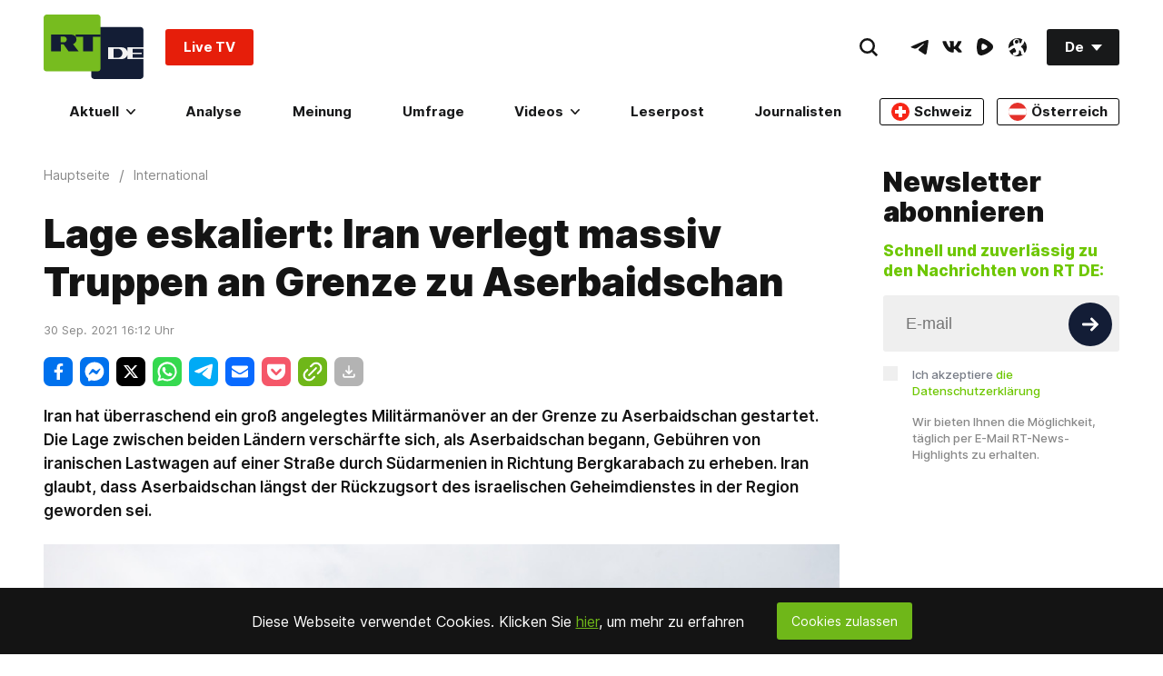

--- FILE ---
content_type: text/html; charset=UTF-8
request_url: https://rtde.team/widget/main_popularbox/default
body_size: 449
content:
<div class="Section-root" data-widget="PopularBox" data-tb-region="LiveAndBannerBox"><div class="Section-container Section-isColumn-isTop Section-is1to1"><div class="PopularBox-item Section-block Section-is1to1 Section-isColumn-isCenter p-24" style="position: relative;" data-type="externalVideo"><div class="VkEmbed"><iframe class="lazyload" data-src="https://vk.com/video_ext.php?oid=-134310637&id=456289362&autoplay=1" frameborder="0" width="853" height="480" allowfullscreen></iframe></div><a href="#"  class="WhatIsOnAir-root mt-16" data-tb-region-item><span class="WhatIsOnAir-liveBlock"><span class="live-pulse"></span><span class="text"><strong>RT DE Live-TV</strong></span></span></a></div><div class="PopularBox-item Section-block Section-is1to1 Section-isColumn-isCenter p-24" style="position: relative;" data-type="image"><a class="Link-root Link-isInline Link-isHoverScale" style="max-width: 336px; width:100%" href="https://freeassange.rtde.live/leserpost/" data-tb-region-item><img class="Banners-image lazyload" style="max-width: 336px; border-radius:3px;" data-src="https://mf.b37mrtl.ru/deutsch/images/2025.08/original/68b19bcd48fbef3bb274a284.png" alt="banner"></a></div></div></div>

--- FILE ---
content_type: application/javascript; charset=utf-8
request_url: https://platform.twitter.com/embed/embed.ondemand.i18n.de-js.10259e8689dd36422064.js
body_size: 1113
content:
"use strict";(self.webpackChunkembed_iframe=self.webpackChunkembed_iframe||[]).push([[7236],{36500:(e,n,t)=>{var r=t(73653)._register("de");function o(e,n,t){return"one"==(r=e,o=!String(r).split(".")[1],1==r&&o?"one":"other")?n:t;var r,o}r("e2dae334","Nicht gefunden"),r("ib52c63b",(function(e){return e.formattedCount+" Antwort"+o(e.count,"","en")+" lesen"})),r("ee2d941c","Auf X weiterlesen"),r("h4884940","Auf X entdecken, was es Neues gibt"),r("a7fb9c0c","Folgen"),r("d8708428","Profil auf X anzeigen"),r("d4be10d8","Neuesten Post anzeigen"),r("ifd14e5a","Zuletzt bearbeitet"),r("j54e1e6e","Dies ist die neueste Version dieses Posts."),r("c79cb0e4","Diesen Post auf X besuchen"),r("jfbc3a86","Auf X anzeigen"),r("c42a1986","Auf X ansehen"),r("d707d70e","Auf X weiter ansehen"),r("f01cd6ba","Auf X mehr ansehen"),r("fb85f798","Mehr ansehen"),r("gda64931",(function(e){return"Video auf X, das "+e.formattedNumVideos+" Mal angezeigt wurde, ansehen"})),r("c7d0c936","Antworten anzeigen"),r("a316f872","Bild"),r("hf33d238","Post anzeigen"),r("daa154a0","Die folgenden Medien enthalten möglicherweise sensible Inhalte."),r("fd2ac40a","Eingebettetes Video"),r("he60f378","Video auf X anzeigen"),r("eeb55174","X Ads Info und Datenschutz"),r("fea9464c","Ganze Unterhaltung auf X lesen"),r("cbca8ff6","Diesen Post mit „Gefällt mir“ markieren"),r("a9b1c384","Auf diesen Post antworten"),r("hee6b9ca","Diesen Post teilen"),r("c244ba0b",(function(e){return"Gefällt mir. Dieser Post hat "+e.formattedCount+" „Gefällt mir“-Markierung"+o(e.count,"","en")})),r("c1ab8b08","Aktuelle Informationen zu COVID-19 auf X ansehen"),r("adade5fe","Corona-Info"),r("d503542e","Auf X auf diesen Post antworten"),r("ab7c2dea","Antworten"),r("i55ea7bc","Teilen"),r("a9d3434a","Link kopier."),r("ffb13f8a","Link zum Post kopieren"),r("e3f4426c","Kopiert!"),r("d7b80bd3",(function(e){return"Beginnt am "+e.date}));var a=t(51989);t(17338),t(16698),t(42863);var i=a._numberRound,d=a._numberFormatterFn,u=a._pluralGeneratorFn,s=a._dateToPartsFormatterFn,f=a._dateFormatterFn;a.b78210540=d(["",,1,0,1,,,,3,,"","#,##0.###","-#,##0.###","-","",i(),"∞","NaN",{".":",",",":".","%":"%","+":"+","-":"-",E:"E","‰":"‰"},,{3:{one:"0",other:"0"},4:{one:"0",other:"0"},5:{one:"0",other:"0"},6:{one:"0 Mio'.'",other:"0 Mio'.'"},7:{one:"00 Mio'.'",other:"00 Mio'.'"},8:{one:"000 Mio'.'",other:"000 Mio'.'"},9:{one:"0 Mrd'.'",other:"0 Mrd'.'"},10:{one:"00 Mrd'.'",other:"00 Mrd'.'"},11:{one:"000 Mrd'.'",other:"000 Mrd'.'"},12:{one:"0 Bio'.'",other:"0 Bio'.'"},13:{one:"00 Bio'.'",other:"00 Bio'.'"},14:{one:"000 Bio'.'",other:"000 Bio'.'"},maxExponent:14}],a("de").pluralGenerator({})),a.a126395188=d(["",,1,0,0,,,,,,"","0","-0","-","",i(),"∞","NaN",{".":",",",":".","%":"%","+":"+","-":"-",E:"E","‰":"‰"}]),a.b376385760=d(["",,2,0,0,,,,,,"","00","-00","-","",i(),"∞","NaN",{".":",",",":".","%":"%","+":"+","-":"-",E:"E","‰":"‰"}]),a.b919509066=d(["",,1,0,1,,,,3,,"","#,##0.###","-#,##0.###","-","",i("truncate"),"∞","NaN",{".":",",",":".","%":"%","+":"+","-":"-",E:"E","‰":"‰"},,{3:{one:"0",other:"0"},4:{one:"0",other:"0"},5:{one:"0",other:"0"},6:{one:"0 Mio'.'",other:"0 Mio'.'"},7:{one:"00 Mio'.'",other:"00 Mio'.'"},8:{one:"000 Mio'.'",other:"000 Mio'.'"},9:{one:"0 Mrd'.'",other:"0 Mrd'.'"},10:{one:"00 Mrd'.'",other:"00 Mrd'.'"},11:{one:"000 Mrd'.'",other:"000 Mrd'.'"},12:{one:"0 Bio'.'",other:"0 Bio'.'"},13:{one:"00 Bio'.'",other:"00 Bio'.'"},14:{one:"000 Bio'.'",other:"000 Bio'.'"},maxExponent:14}],a("de").pluralGenerator({})),a.a1625405296=u((function(e){var n=!String(e).split(".")[1];return 1==e&&n?"one":"other"})),a.a1813821953=s({1:a("de").numberFormatter({raw:"0"})},{pattern:"d. MMM y",timeSeparator:":",months:{M:{3:{1:"Jan.",2:"Feb.",3:"März",4:"Apr.",5:"Mai",6:"Juni",7:"Juli",8:"Aug.",9:"Sep.",10:"Okt.",11:"Nov.",12:"Dez."}}}}),a.b956155346=s({1:a("de").numberFormatter({raw:"0"}),2:a("de").numberFormatter({raw:"00"})},{pattern:"h:mm a",timeSeparator:":",dayPeriods:{am:"vorm.",pm:"nachm."}}),a.b1018164041=s({1:a("de").numberFormatter({raw:"0"}),2:a("de").numberFormatter({raw:"00"})},{pattern:"d. MMM, h:mm a",timeSeparator:":",months:{M:{3:{1:"Jan.",2:"Feb.",3:"März",4:"Apr.",5:"Mai",6:"Juni",7:"Juli",8:"Aug.",9:"Sep.",10:"Okt.",11:"Nov.",12:"Dez."}}},dayPeriods:{am:"vorm.",pm:"nachm."}}),a.b1729862966=f(a("de").dateToPartsFormatter({skeleton:"yMMMd"})),a.b1792315899=f(a("de").dateToPartsFormatter({skeleton:"hm"})),a.a796753166=f(a("de").dateToPartsFormatter({skeleton:"MMMdhm"})),r("f9e9679f",a.b78210540),r("jade381b",a.b1729862966),r("d725a289",a.b1792315899),r("d58baa7f",a.b919509066),r("fc209bb7",a.a796753166)}}]);